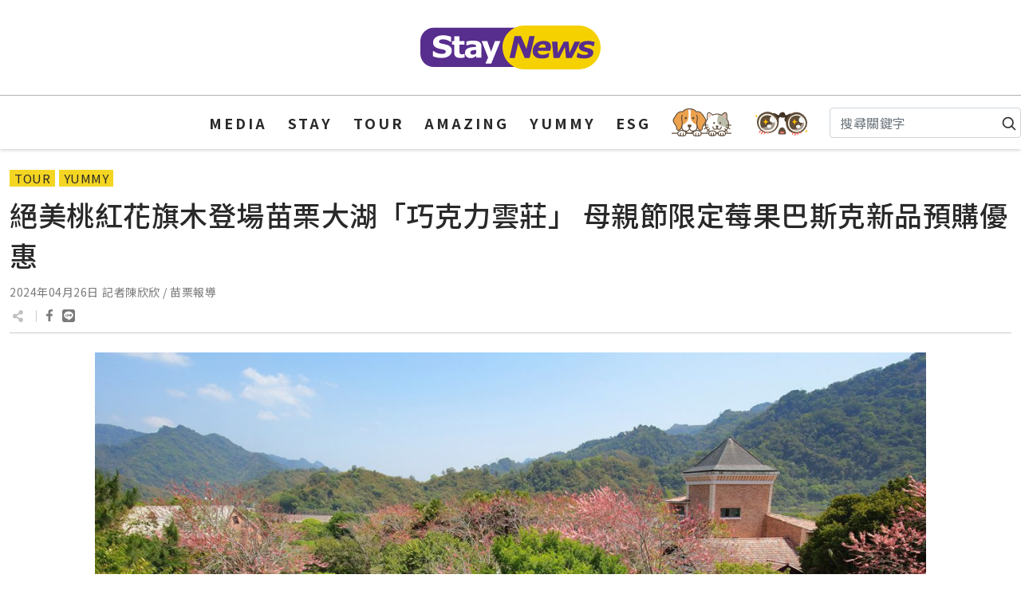

--- FILE ---
content_type: text/html; charset=utf-8
request_url: https://staynews.net/Details/tour/0745535afdea32ec1fb4315ab4a954d3
body_size: 7322
content:

<!doctype html>
<html lang="zh-TW">
<head>
	
	<meta charset="utf-8" />
	<meta name="viewport" content="width=device-width, initial-scale=1" />
	<link rel="icon" href="/favicon.ico" type="/Images/x-icon" />
	<title>&#32085;&#32654;&#26691;&#32005;&#33457;&#26071;&#26408;&#30331;&#22580;&#33495;&#26647;&#22823;&#28246;&#12300;&#24039;&#20811;&#21147;&#38642;&#33674;&#12301; &#27597;&#35242;&#31680;&#38480;&#23450;&#33683;&#26524;&#24052;&#26031;&#20811;&#26032;&#21697;&#38928;&#36092;&#20778;&#24800; | STAY NEWS</title>
	<link rel="alternate" href="https://staynews.net/" hreflang="zh-TW" />
	
	<meta name="robots" content="index,follow,noarchive,max-image-preview:large" />
	<meta name="description" content="&#35352;&#32773;&#38515;&#27427;&#27427; / &#33495;&#26647;&#22577;&#23566;&#10;&#24231;&#33853;&#22312;&#33495;&#26647;&#22823;&#28246;&#37129;&#30340;&#12300;&#24039;&#20811;&#21147;&#38642;&#33674;&#12301;&#25793;&#26377;&#35920;&#23500;&#30340;&#33258;&#28982;&#26223;&#35264;&#65292;&#22235;&#26376;&#38283;&#22987;&#21040;&#20116;&#26376;&#27491;&#22909;&#26159;&#22290;&#21312;&#33457;&#26071;&#26408;&#30427;&#38283;&#30340;&#23395;&#31680;&#65281;&#36062;&#33457;&#20043;&#22806;&#65292;&#24039;&#20811;&#21147;&#38642;&#33674;&#36996;&#26377;&#24039;&#20811;&#21147;DIY&#25163;&#20316;&#35506;&#31243;&#12289;&#29305;&#33394;&#39184;&#40670;&#31561;&#65292;&#36969;&#21512;&#23433;&#25490;&#19968;&#36255;&#35242;&#23376;&#25918;&#38651;&#30340;&#23567;&#26053;&#34892;&#12290;&#22240;&#25033;&#27597;&#35242;&#31680;&#21040;&#20358;&#65292;&#33674;&#22290;&#20063;&#25512;&#20986;&#26032;&#27454;&#38480;&#23450;&#27454;&#34507;&#31957;&#65292;&#21363;&#26085;&#36215;&#33267;5..." />
	<meta name="keywords" content="DIY&#25163;&#20316;&#39636;&#39511;,&#24039;&#20811;&#21147;&#38642;&#33674;,&#33495;&#26647;&#32291;&#22823;&#28246;&#37129;,&#33683;&#26524;&#24052;&#26031;&#20811;" />
	<meta name="author" content="STAY NEWS" />
	<meta name="publisher" content="STAY NEWS" />
	<meta name="classification" content="MEDIA, STAY, TOUR, AMAZING, YUMMY, PETS">
	<meta name="copyright" content="STAY NEWS">
	<meta name="distribution" content="Global">
	<meta name="language" content="zh-TW">
	
	<meta property="og:url" content="https://staynews.net/Details/tour/0745535afdea32ec1fb4315ab4a954d3" />
	<meta property="og:type" content="article" />
	<meta property="og:title" content="&#32085;&#32654;&#26691;&#32005;&#33457;&#26071;&#26408;&#30331;&#22580;&#33495;&#26647;&#22823;&#28246;&#12300;&#24039;&#20811;&#21147;&#38642;&#33674;&#12301; &#27597;&#35242;&#31680;&#38480;&#23450;&#33683;&#26524;&#24052;&#26031;&#20811;&#26032;&#21697;&#38928;&#36092;&#20778;&#24800;" />
	<meta property="og:description" content="&#32085;&#32654;&#26691;&#32005;&#33457;&#26071;&#26408;&#30331;&#22580;&#33495;&#26647;&#22823;&#28246;&#12300;&#24039;&#20811;&#21147;&#38642;&#33674;&#12301; &#27597;&#35242;&#31680;&#38480;&#23450;&#33683;&#26524;&#24052;&#26031;&#20811;&#26032;&#21697;&#38928;&#36092;&#20778;&#24800;" />
	<meta property="og:image" content="https://www.thehubnews.net/wp-content/uploads/96b0ad18abd9ee1e2bcbcf9b79b5f53d.jpg" />
	<meta property="og:site_name" content="STAY NEWS">


	<link href="https://fonts.googleapis.com" rel="preconnect" crossorigin />
	
	<link href="/Content/reset.css" type="text/css" rel="stylesheet" />
	<link href="/Content/bootstrap.min.css" type="text/css" rel="stylesheet" />
	<link href="/Content/Site.css?rid=202312221439" type="text/css" rel="stylesheet" />
	

	<script src="/Scripts/jquery-3.6.3.min.js"></script>
	<script src="/Scripts/bootstrap.bundle.min.js"></script>
	
	

	
		<!-- Google Tag Manager -->
		<script>(function(w,d,s,l,i){w[l]=w[l]||[];w[l].push({'gtm.start':
		new Date().getTime(),event:'gtm.js'});var f=d.getElementsByTagName(s)[0],
		j=d.createElement(s),dl=l!='dataLayer'?'&l='+l:'';j.async=true;j.src=
		'https://www.googletagmanager.com/gtm.js?id='+i+dl;f.parentNode.insertBefore(j,f);
		})(window,document,'script','dataLayer','GTM-534KK77H');</script>
		<!-- End Google Tag Manager -->
			<!-- Google tag (gtag.js) -->
			<script async src="https://www.googletagmanager.com/gtag/js?id=G-NCQ4GE27CY"></script>
			<script>
				window.dataLayer = window.dataLayer || [];
				function gtag() { dataLayer.push(arguments); }
				gtag('js', new Date());

				gtag('config', 'G-NCQ4GE27CY');
			</script>
			<!-- Clarity tracking code for https://staynews.net -->
			<script>
			(function(c,l,a,r,i,t,y){
			c[a]=c[a]||function(){(c[a].q=c[a].q||[]).push(arguments)};
			t=l.createElement(r);t.async=1;t.src="https://www.clarity.ms/tag/"+i+"?ref=bwt";
			y=l.getElementsByTagName(r)[0];y.parentNode.insertBefore(t,y);
			})(window, document, "clarity", "script", "lyulj995sl");
			</script>
	<script>
		function defImage(obj) {
			obj.src = "/Images/def_staynews.jpg";
		}
	</script>
</head>
<body>
<!-- Google Tag Manager (noscript) -->
<noscript><iframe src="https://www.googletagmanager.com/ns.html?id=GTM-534KK77H"
height="0" width="0" style="display:none;visibility:hidden"></iframe></noscript>
<!-- End Google Tag Manager (noscript) -->

	<div class="black_bg"></div>
	<div id="menuBtn" class="menu-btn">
		<span class="line-1"></span>
		<span class="line-2"></span>
		<span class="line-3"></span>
	</div>
	<header class="justify-content-center">
		<!--Logo-->
		<h1><a href="/" title="STAY NEWS"><img decoding="async" src="/Images/logo.svg" alt="STAY NEWS" /></a></h1>
		<!--選單列-->
		

<div class="w1500">
	<ul class="nav justify-content-center align-items-center pt-2 pb-2 mb-3 mobile_menu col-12 col-lg-auto me-lg-auto justify-content-center mb-md-0">
			<li class="nav-item">
					<a class="nav-link link-style" href="/Category/media" title="MEDIA">MEDIA</a>
							</li>
			<li class="nav-item">
					<a class="nav-link link-style" href="/Category/stay" title="STAY">STAY</a>
							</li>
			<li class="nav-item">
					<a class="nav-link link-style" href="/Category/tour" title="TOUR">TOUR</a>
							</li>
			<li class="nav-item">
					<a class="nav-link link-style" href="/Category/amazing" title="AMAZING">AMAZING</a>
							</li>
			<li class="nav-item">
					<a class="nav-link link-style" href="/Category/yummy" title="YUMMY">YUMMY</a>
							</li>
			<li class="nav-item">
					<a class="nav-link link-style" href="/Category/esg" title="ESG">ESG</a>
							</li>
		<li class="nav-item">
			<a class="nav-link" href="/Category/pets" title="PETS"><img decoding="async" src="/Images/pets.svg" alt="PETS" /></a>
		</li>
		<li>
			<a class="nav-link" href="/Category/other" title="DON'T MISS ALSO"><img decoding="async" src="/Images/miss.svg" alt="DON'T MISS ALSO" /></a>
		</li>
		<li class="search">
<form action="/Tag" class="d-flex" method="post">				<div style="position: relative;width: 100%;">
					<input type="text" id="k" name="k" class="form-control me-2" aria-label="Search" maxlength="30" placeholder="搜尋關鍵字" style="padding-right: 28px;" value="" />
					<span style="position:absolute; top: 5px; right: 5px;">
						<a id="btnSearch" href="javascript:void(0)"><svg xmlns="http://www.w3.org/2000/svg" width="20" height="20" fill="none" stroke="currentColor" stroke-linecap="round" stroke-linejoin="round" stroke-width="2" role="img" viewBox="0 0 24 24"><title>Search</title><circle cx="10.5" cy="10.5" r="7.5"></circle><path d="M21 21l-5.2-5.2"></path></svg></a>
					</span>
				</div>
				<script>
					$(function () {
						function chkKeywords() {
							var k = $.trim($("#k").val());
							if (k == "" || k.length == 0) {
								$("#k").focus();
								alert("請輸入搜尋關鍵字")
								return false;
							}
						}
						$("#btnSearch").on("click", function () {
							chkKeywords();
							$("form").submit();
						});
						$("#k").on("keydown, keypress", function (e) {
							var code = (e.keyCode ? e.keyCode : e.which);
							if (code == 13) {
								chkKeywords();
							}
						});
					});
				</script>
</form>		</li>
	</ul>
</div>
	</header>
	<!--內容-->
	



<div class="News-detail">
	<div class="w1500">
		<div class="container-fluid">
			<div class="row">
				<div class="col-md-12">
					<div class="mt-4">
							<span class="category"><a href="/Category/tour" title="TOUR">TOUR</a></span>
							<span class="category"><a href="/Category/yummy" title="YUMMY">YUMMY</a></span>
					</div>
					<div class="news-title py-2">絕美桃紅花旗木登場苗栗大湖「巧克力雲莊」 母親節限定莓果巴斯克新品預購優惠</div>
					<div class="news-date">2024&#24180;04&#26376;26&#26085;</div>
						<div class="news-post">&#35352;&#32773;&#38515;&#27427;&#27427; / &#33495;&#26647;&#22577;&#23566;</div>
					<div class="news-social pt-2">
						<img loading="lazy" decoding="async" src="/Images/share-alt.svg" alt="分享至" />
						<a href="http://www.facebook.com/share.php?u=https://staynews.net/Details/tour/0745535afdea32ec1fb4315ab4a954d3" title="分享至Facebook (另開新視窗)"></a>
						<a href="http://line.naver.jp/R/msg/text/?https://staynews.net/Details/tour/0745535afdea32ec1fb4315ab4a954d3" title="分享至LINE (另開新視窗)"></a>
						
						
					</div>
					<div class="news-content py-4 my-2">
						<div class="row justify-content-center">
							<div class="col-md-10">
									<figure class="featured_img">
										<img decoding="async" src="https://www.thehubnews.net/wp-content/uploads/96b0ad18abd9ee1e2bcbcf9b79b5f53d.jpg" alt="&#32085;&#32654;&#26691;&#32005;&#33457;&#26071;&#26408;&#30331;&#22580;&#33495;&#26647;&#22823;&#28246;&#12300;&#24039;&#20811;&#21147;&#38642;&#33674;&#12301; &#27597;&#35242;&#31680;&#38480;&#23450;&#33683;&#26524;&#24052;&#26031;&#20811;&#26032;&#21697;&#38928;&#36092;&#20778;&#24800;" onerror="defImage(this)" />
									</figure>
																<p>記者陳欣欣 / 苗栗報導</p>
<p>座落在苗栗大湖鄉的「巧克力雲莊」擁有豐富的自然景觀，四月開始到五月正好是園區花旗木盛開的季節！賞花之外，巧克力雲莊還有巧克力DIY手作課程、特色餐點等，適合安排一趟親子放電的小旅行。因應母親節到來，莊園也推出新款限定款蛋糕，即日起至5/5（日）預購，除了85折優惠還送門票唷！<br />
<img loading="lazy" decoding="async" width="900" height="600" class="alignnone size-full wp-image-379320" src="https://www.thehubnews.net/wp-content/uploads/406b40c68ebd8312d0b2b67952786ee6.jpg" alt="" srcset="https://www.thehubnews.net/wp-content/uploads/406b40c68ebd8312d0b2b67952786ee6.jpg 900w, https://www.thehubnews.net/wp-content/uploads/406b40c68ebd8312d0b2b67952786ee6-768x512.jpg 768w, https://www.thehubnews.net/wp-content/uploads/406b40c68ebd8312d0b2b67952786ee6-600x400.jpg 600w, https://www.thehubnews.net/wp-content/uploads/406b40c68ebd8312d0b2b67952786ee6-150x100.jpg 150w, https://www.thehubnews.net/wp-content/uploads/406b40c68ebd8312d0b2b67952786ee6-696x464.jpg 696w" sizes="(max-width: 900px) 100vw, 900px" /></p>
<p><img loading="lazy" decoding="async" width="1213" height="809" class="alignnone size-full wp-image-379319" src="https://www.thehubnews.net/wp-content/uploads/ba540444183f01268a18316bee265b56.jpg" alt="" srcset="https://www.thehubnews.net/wp-content/uploads/ba540444183f01268a18316bee265b56.jpg 1213w, https://www.thehubnews.net/wp-content/uploads/ba540444183f01268a18316bee265b56-768x512.jpg 768w, https://www.thehubnews.net/wp-content/uploads/ba540444183f01268a18316bee265b56-600x400.jpg 600w, https://www.thehubnews.net/wp-content/uploads/ba540444183f01268a18316bee265b56-150x100.jpg 150w, https://www.thehubnews.net/wp-content/uploads/ba540444183f01268a18316bee265b56-696x464.jpg 696w, https://www.thehubnews.net/wp-content/uploads/ba540444183f01268a18316bee265b56-1068x712.jpg 1068w" sizes="(max-width: 1213px) 100vw, 1213px" /></p>
<p>▲巧克力DIY。（圖／巧克力雲莊提供）</p>
<p>「巧克力雲莊」四面環山，園區景觀隨四季變化，每年四五月正好是『平地櫻花』花旗木盛開的季節，桃紅色花瓣掛滿整棵樹枝，山莊的自然微風吹拂，花瓣飛落宛如陣陣桃紅色雨珠，超級夢幻！花旗木花期至五月中，不論是帶小孩來踏青還是跟閨密來場苗栗賞花之旅都很適合！<br />
<img loading="lazy" decoding="async" width="1200" height="800" class="alignnone size-full wp-image-379321" src="https://www.thehubnews.net/wp-content/uploads/5d8b572222992905e8af01b3132fd290.jpg" alt="" srcset="https://www.thehubnews.net/wp-content/uploads/5d8b572222992905e8af01b3132fd290.jpg 1200w, https://www.thehubnews.net/wp-content/uploads/5d8b572222992905e8af01b3132fd290-768x512.jpg 768w, https://www.thehubnews.net/wp-content/uploads/5d8b572222992905e8af01b3132fd290-600x400.jpg 600w, https://www.thehubnews.net/wp-content/uploads/5d8b572222992905e8af01b3132fd290-150x100.jpg 150w, https://www.thehubnews.net/wp-content/uploads/5d8b572222992905e8af01b3132fd290-696x464.jpg 696w, https://www.thehubnews.net/wp-content/uploads/5d8b572222992905e8af01b3132fd290-1068x712.jpg 1068w" sizes="(max-width: 1200px) 100vw, 1200px" /></p>
<p>▲巧克力雲莊園區夜晚景緻。（圖／巧克力雲莊提供）</p>
<p>除了絕美花景外，巧克力雲莊還有小朋友最愛的DIY手作體驗！從巧克力杯裝飾、彩糖蠟筆繪圖，還有恐龍化石彩繪等，共6種DIY款式可選，培養孩子的專注力跟創造力，不僅小孩玩得開心，爸媽也能在餐廳點上一份下午茶，享受一家人的休閒好時光。</p>
<p>適逢5月的母親節，巧克力雲莊還推出母親節限定『莓果巴斯克乳酪蛋糕』，雙層莓果巴斯克蛋糕，鋪上草莓生巧克力，再用凍乾草莓果粒跟金箔裝飾，莓果的酸甜搭配香醇乳酪完美中和。<br />
<img loading="lazy" decoding="async" width="1240" height="827" class="alignnone size-full wp-image-379322" src="https://www.thehubnews.net/wp-content/uploads/4bf434c25aad41a1a2b6572dd5be220a.jpg" alt="" srcset="https://www.thehubnews.net/wp-content/uploads/4bf434c25aad41a1a2b6572dd5be220a.jpg 1240w, https://www.thehubnews.net/wp-content/uploads/4bf434c25aad41a1a2b6572dd5be220a-768x512.jpg 768w, https://www.thehubnews.net/wp-content/uploads/4bf434c25aad41a1a2b6572dd5be220a-600x400.jpg 600w, https://www.thehubnews.net/wp-content/uploads/4bf434c25aad41a1a2b6572dd5be220a-150x100.jpg 150w, https://www.thehubnews.net/wp-content/uploads/4bf434c25aad41a1a2b6572dd5be220a-696x464.jpg 696w, https://www.thehubnews.net/wp-content/uploads/4bf434c25aad41a1a2b6572dd5be220a-1068x712.jpg 1068w" sizes="(max-width: 1240px) 100vw, 1240px" /></p>
<p>▲莓果巴斯克乳酪蛋糕。（圖／巧克力雲莊提供）</p>
<p>第一波</p>
<p>活動時間：即日起～5/5(日)</p>
<p>活動內容：</p>
<p>1.預購莓果巴斯克蛋糕即享85折優惠</p>
<p>2.預購莓果巴斯克蛋糕即贈送可麗露1顆＆巧克力雲莊遊園券2張</p>
<p>第二波</p>
<p>活動時間：5/6(一)～ 5/13(一)</p>
<p>活動內容：預購莓果巴斯克蛋糕即贈送可麗露1顆＆巧克力雲莊遊園券2張</p>
<ul>
<li>官網預訂：<a href="https://lihi2.com/GgJ1c"><strong>https://lihi2.com/GgJ1c</strong></a></li>
</ul>
							</div>
						</div>
								<div class="news_tags mt-4 mb-1">
									<span>關鍵字</span>
									<a href="/Tag?k=DIY%E6%89%8B%E4%BD%9C%E9%AB%94%E9%A9%97" title="DIY手作體驗" class="tag">DIY手作體驗</a> <a href="/Tag?k=%E5%B7%A7%E5%85%8B%E5%8A%9B%E9%9B%B2%E8%8E%8A" title="巧克力雲莊" class="tag">巧克力雲莊</a> <a href="/Tag?k=%E8%8B%97%E6%A0%97%E7%B8%A3%E5%A4%A7%E6%B9%96%E9%84%89" title="苗栗縣大湖鄉" class="tag">苗栗縣大湖鄉</a> <a href="/Tag?k=%E8%8E%93%E6%9E%9C%E5%B7%B4%E6%96%AF%E5%85%8B" title="莓果巴斯克" class="tag">莓果巴斯克</a>
								</div>

					</div>
				</div>
			</div>
		</div>
	</div>
</div>
<div class="mt-4">
	<div class="w1500">
		<div class="container-fluid">
			<div class="row">
					<div class="col-md-12">
						<div class="Next-page my-1">
							<span>上一則</span><a href="/Details/tour/f4aa7f1d6b5e4b16f75c54ea8eb05758" title="台中國際旅展  屏東迎王平安祭   祝福平安滿滿">台中國際旅展  屏東迎王平安祭   祝福平安滿滿</a>
						</div>
					</div>
									<div class="col-md-12">
						<div class="Next-page my-1">
							<span>下一則</span><a href="/Details/tour/d882c0bcaf31bc53bb2b52841f195baf" title="用民歌在桐花雨中藝郵味境  桐響感動   2024 新北市土城桐花祭揭幕">用民歌在桐花雨中藝郵味境  桐響感動   2024 新北市土城桐花祭揭幕</a>
						</div>
					</div>
			</div>
			
		</div>
	</div>
</div>


	
	<script>
		$(function () {
			$(".news-content a").prop("target", "_blank");
		});
	</script>

	<!--footer-->
	<footer class="mt-4">
		<div class="footer-Contact">
			<div class="w1500">
				<div class="d-flex flex-wrap justify-content-between align-items-center py-3 my-4">
					<div class="col-md-4 d-flex align-items-center">
						<h1><a href="/" title="Stay News"><img decoding="async" src="/Images/logo.svg" alt="Stay News" /></a></h1>
					</div>
					<div class="col-md-4 justify-content-end list-unstyled d-flex flex-column Contact">
						
						<span>聯繫信箱 : <a href="mailto:service@staynews.net">service@staynews.net</a></span>

					</div>
				</div>
			</div>
		</div>
		<p class="footer-Copyright text-center">版權所有 不得轉載 © 2026 Stay News. All Rights Reserved.</p>
	</footer>
	<script>
		$("#menuBtn").click(function () {
			$(this).toggleClass("active");
			$(".mobile_menu").toggleClass("focus");
			$(".black_bg").fadeToggle();
		});
		$(".black_bg").click(function () {
			$("#menuBtn").click();
		});
		$(window).resize(function () {
			var ww = $(window).width();

			if (ww > 1280) {
				$(".black_bg").fadeOut();
				$("#menuBtn").removeClass("active");
				$(".mobile_menu").removeClass("focus");
			}
		});
		$(".menu ul li > a").each(function () {
			$(this).click(function () {
				var ww = $(window).width();
				if (ww < 1280) {
					$(this).next().fadeToggle();
				}
			});
		});
	</script>
	
	
</body>
</html>


--- FILE ---
content_type: image/svg+xml
request_url: https://staynews.net/Images/miss.svg
body_size: 8157
content:
<?xml version="1.0" encoding="utf-8"?>
<!-- Generator: Adobe Illustrator 25.4.1, SVG Export Plug-In . SVG Version: 6.00 Build 0)  -->
<svg version="1.1" id="圖層_1" xmlns="http://www.w3.org/2000/svg" xmlns:xlink="http://www.w3.org/1999/xlink" x="0px" y="0px"
	 width="75px" height="35px" viewBox="0 0 75 35" style="enable-background:new 0 0 75 35;" xml:space="preserve">
<style type="text/css">
	.st0{fill:#433425;}
	.st1{fill:#604C39;}
	.st2{fill:#F3F3E4;}
	.st3{fill:#F6F9FA;}
	.st4{fill:#FF7A72;}
	.st5{opacity:0.44;fill:#FFFFFF;}
	.st6{fill:#FFBD00;}
</style>
<path class="st0" d="M30.7,14.7c-0.3-1.4-1.2-2.7-2.2-3.7c-0.9-0.9-0.9-1.8-2.2-2.3c-0.5-0.2-0.9-0.4-1.3-0.8
	c-0.3-0.2-0.5-0.6-0.5-0.9c0.1-0.4,0.4-0.6,0.7-0.7c1.9-0.8,4.2,0,5.8,1.2c0.5,0.4,0.9,0.5,1.6,0.6c0.1,0,1.4,0.2,1.4,0.1
	c-0.1-0.4,0-0.9,0.2-1.3c0.5-1.1,1.6-1.7,2.7-2c1-0.3,2.2-0.6,3.1,0.1c0.7,0.5,1.1,1.2,1.2,2.1c0.2,0.3,0.3,0.7,0.2,1.1
	c-0.1,0.3,2.2,0,2.4,0c0.8-0.2,1.5-0.8,2.2-1.2c0.8-0.5,1.8-0.7,2.7-0.6c0.7,0.1,2,0.6,1.3,1.5C50,7.8,49.9,7.9,49.7,8
	c-0.3,0.3-0.7,0.4-1,0.7c-1.5,1-2.9,3.1-3.5,4.8c-0.4,1.2-0.5,2.7-1.4,3.5c-0.1,0.1-0.3,0.2-0.4,0.3c-1.2,0.4-2.7-1.6-2.9-2.6
	c-0.1-0.6,0.1-1.2,0.2-1.8c0.2-0.7,0.1-1.5-0.4-2c-0.4,0.6-1.1,0.7-1.8,0.7c-0.9,0-1.8,0-2.6-0.4c-0.3-0.1-0.5-0.3-0.7-0.5
	c-0.9,0.3-1.6,1-1.9,2c-0.3,1.4,0.4,2.8-0.1,4.2c-0.2,0.6-2,2.2-2.4,1.2c-0.1-0.2-0.1-0.5-0.1-0.7C30.8,16.4,30.9,15.5,30.7,14.7z"
	/>
<g>
	<path class="st1" d="M66.6,10.9c-3.9-5.5-11.3-8.1-17.1-4.6c-2.3,1.4-4.3,3.3-5.7,5.6c-0.6,1.1-1.1,2.3-1.3,3.5
		c-1.1,5.3,1,11.1,5.6,14c5.2,3.3,12.3,2.6,16.8-2c2-2,3.5-4.6,3.9-7.5C69.4,16.6,68.4,13.4,66.6,10.9z"/>
	<path class="st2" d="M63.6,26.1c-3.7,3.8-9.5,4.4-13.8,1.6c-4.4-2.8-6.3-9.1-3.8-14.1c1.1-2.3,2.9-3.9,5-4.9
		c4.8-2.9,10.9-0.7,14,3.8c1.5,2.1,2.3,4.7,1.9,7.4C66.5,22.3,65.3,24.4,63.6,26.1z"/>
</g>
<g>
	<path class="st1" d="M33.2,16.4c-0.1-1.1-0.4-2.2-0.8-3.2c-0.4-1-1-2-1.7-2.9c-2.2-2.9-5.4-5-8.5-5.8c-3.4-0.9-6.3-0.2-9.4,1.4
		C10.3,7.2,8.2,9.3,7,12.1c-2.7,6.2,0.2,13.8,5.9,17c5.5,3.1,12.6,2.1,16.9-2.6C32.2,23.7,33.6,20.1,33.2,16.4z"/>
	<path class="st2" d="M28.2,25.7c-3.6,4-9.7,4.9-14.4,2.2c-4.9-2.7-7.3-9.2-5-14.5c1-2.4,2.8-4.2,4.9-5.3C18.5,5,25.1,7,28.7,11.6
		c1.7,2.1,2.7,4.8,2.5,7.6C30.9,21.7,29.8,23.9,28.2,25.7z"/>
</g>
<g>
	<g>
		<g>
			<path class="st1" d="M19.3,27.3c-0.2,0-0.3,0-0.5,0c-2.2,0-4.1-0.6-5.6-1.7c-2.6-2-3.1-5.3-3.1-7.4c0-0.7,0.1-1.2,0.1-1.6
				c0.2-1.6,0.6-3.4,1.9-5c1.6-1.9,4.3-3.1,7-3.1c1.7,0,3.4,0.4,4.8,1.1l0,0c0.2,0.1,0.4,0.2,0.6,0.3c0.9,0.5,1.6,1.1,2.2,1.9
				c1,1.3,1.5,2.7,1.6,4.1c0.3,0.4,0.3,0.9,0.3,1.2c0,0.1,0,0.2,0,0.2C28.9,22.2,26.1,27.1,19.3,27.3z"/>
		</g>
		<g>
			<g>
				<g>
					<path class="st3" d="M28.6,17.1c-1.5,0.8-3.6,0.9-5,0.1c-2.8-1.6-1.9-5.9,1-7.3c0.9,0.5,1.6,1.1,2.2,1.9c1,1.3,1.5,2.7,1.6,4.1
						C28.6,16.3,28.6,16.8,28.6,17.1z"/>
				</g>
			</g>
			<g>
				<g>
					<path class="st3" d="M18.9,21.3c-0.5,0.6-0.6,1.5-0.2,2.1c0.3,0.4,0.8,0.7,1.4,0.9c1,0.3,2.2,0.2,3-0.4s1.2-1.7,0.6-2.6
						C22.6,19.6,20.1,19.9,18.9,21.3z"/>
				</g>
			</g>
		</g>
	</g>
	<g>
		<g>
			<path class="st1" d="M55.8,27.7c-0.2,0-0.3,0-0.5,0c-2.2,0-4.1-0.6-5.6-1.7c-2.6-2-3.1-5.3-3.1-7.4c0-0.7,0.1-1.2,0.1-1.6
				c0.2-1.6,0.6-3.4,1.9-5c1.6-1.9,4.3-3.1,7-3.1c1.7,0,3.4,0.4,4.8,1.1l0,0c0.2,0.1,0.4,0.2,0.6,0.3c0.9,0.5,1.6,1.1,2.2,1.9
				c1,1.3,1.5,2.7,1.6,4.1c0.1,0.4,0.1,0.8,0.1,1.2c0,0.1,0,0.2,0,0.2C65.4,22.6,62.6,27.5,55.8,27.7z"/>
		</g>
		<g>
			<g>
				<g>
					<path class="st3" d="M65.1,17.5c-1.5,0.8-3.6,0.9-5,0.1c-2.8-1.6-1.9-5.9,1-7.3c0.9,0.5,1.6,1.1,2.2,1.9c1,1.3,1.5,2.7,1.6,4.1
						C65.1,16.7,65.1,17.2,65.1,17.5z"/>
				</g>
			</g>
			<g>
				<g>
					<path class="st3" d="M55.4,21.7c-0.5,0.6-0.6,1.5-0.2,2.1c0.3,0.4,0.8,0.7,1.4,0.9c1,0.3,2.2,0.2,3-0.4s1.2-1.7,0.6-2.6
						C59.1,20,56.6,20.3,55.4,21.7z"/>
				</g>
			</g>
		</g>
	</g>
	<g>
		<g>
			<path class="st4" d="M11,28.4c0-0.2-0.2-0.4-0.4-0.5s-0.4-0.2-0.7-0.1c-0.2,0-0.5,0.2-0.6,0.3c-0.2,0.3-0.4,0.5-0.6,0.8
				c-0.1,0.1-0.2,0.3-0.3,0.4c-0.1,0.2-0.2,0.5-0.3,0.7c-0.1,0.4,0.5,0.8,1,0.6c0.3-0.1,0.5-0.3,0.7-0.5c0.1-0.1,0.3-0.3,0.4-0.4
				c0.2-0.3,0.4-0.5,0.7-0.8C11,28.8,11,28.6,11,28.4z"/>
		</g>
		<g>
			<path class="st4" d="M13.6,28.9c-0.4-0.2-1-0.2-1.3,0.2c-0.6,0.8-1.2,1.6-1.6,2.5c-0.1,0.3,0,0.6,0.3,0.8
				c0.1,0.1,0.2,0.1,0.4,0.1s0.4,0,0.6-0.2c0.4-0.4,0.8-0.7,1.1-1.2c0.3-0.4,0.6-0.8,0.8-1.1C14.1,29.6,14,29.1,13.6,28.9z"/>
		</g>
		<g>
			<path class="st4" d="M17.1,29.2c-0.4-0.2-1-0.1-1.3,0.2c-0.2,0.3-0.5,0.6-0.7,0.9s-0.4,0.6-0.6,0.9s-0.2,0.7,0.2,0.9
				c0.1,0.1,0.3,0.2,0.5,0.2s0.5,0,0.6-0.2c0.3-0.3,0.6-0.6,0.9-1c0.2-0.3,0.5-0.6,0.7-0.9C17.7,30,17.5,29.4,17.1,29.2z"/>
		</g>
		<g>
			<path class="st4" d="M20.6,29.8c0-0.1-0.1-0.2-0.1-0.3c-0.1-0.1-0.1-0.2-0.2-0.2s-0.1-0.1-0.2-0.1s-0.3-0.1-0.5,0
				c-0.1,0-0.1,0-0.2,0.1s-0.3,0.2-0.4,0.3c-0.1,0.1-0.2,0.2-0.2,0.4c-0.1,0.1-0.1,0.2-0.2,0.4c-0.1,0.2-0.1,0.3,0,0.5
				c0,0.1,0.1,0.2,0.2,0.3c0.1,0.1,0.1,0.1,0.2,0.2c0.1,0,0.2,0.1,0.3,0.1c0.1,0,0.3,0,0.4-0.1h0.1c0.1,0,0.2-0.1,0.3-0.2
				c0,0,0,0,0.1-0.1s0.2-0.1,0.2-0.2c0.1-0.1,0.2-0.2,0.3-0.3c0.1-0.1,0.1-0.2,0.1-0.3C20.7,30,20.7,29.9,20.6,29.8z"/>
		</g>
	</g>
	<g>
		<g>
			<path class="st4" d="M52.3,30.3c-0.1-0.2-0.3-0.4-0.5-0.5s-0.5-0.1-0.7,0s-0.4,0.2-0.5,0.4c-0.2,0.3-0.3,0.6-0.5,0.9
				c-0.1,0.2-0.1,0.3-0.2,0.5c-0.1,0.2-0.1,0.5-0.1,0.8c0,0.4,0.7,0.7,1.1,0.4c0.2-0.2,0.4-0.3,0.6-0.6c0.1-0.1,0.2-0.3,0.3-0.4
				c0.2-0.3,0.3-0.6,0.5-0.9C52.3,30.7,52.3,30.5,52.3,30.3z"/>
		</g>
		<g>
			<path class="st4" d="M55,30.4c-0.4-0.2-1,0-1.2,0.4c-0.4,0.9-0.9,1.8-1.1,2.7c-0.1,0.3,0.1,0.6,0.4,0.7c0.1,0,0.3,0.1,0.4,0.1
				c0.2,0,0.4-0.1,0.5-0.2c0.3-0.4,0.6-0.9,0.8-1.3c0.2-0.4,0.4-0.8,0.6-1.3C55.6,31.1,55.4,30.6,55,30.4z"/>
		</g>
		<g>
			<path class="st4" d="M58.4,29.7c-0.5-0.2-1,0-1.2,0.4c-0.2,0.3-0.3,0.7-0.5,1s-0.3,0.7-0.4,1c-0.1,0.3,0,0.7,0.4,0.9
				c0.2,0.1,0.3,0.1,0.5,0.1s0.4-0.1,0.6-0.3c0.2-0.4,0.5-0.7,0.7-1.1c0.2-0.3,0.4-0.7,0.5-1C59.1,30.4,58.9,29.8,58.4,29.7z"/>
		</g>
		<g>
			<path class="st4" d="M62,29.8c0-0.1-0.1-0.2-0.2-0.3c-0.1-0.1-0.2-0.1-0.3-0.2c-0.1,0-0.1,0-0.2-0.1c-0.2,0-0.3,0-0.5,0
				c-0.1,0-0.1,0.1-0.2,0.1c-0.1,0.1-0.2,0.2-0.3,0.3c-0.1,0.1-0.1,0.3-0.2,0.4c0,0.1-0.1,0.2-0.1,0.4c0,0.2,0,0.3,0.1,0.5
				c0,0.1,0.1,0.2,0.2,0.3c0.1,0.1,0.2,0.1,0.3,0.1s0.2,0,0.3,0s0.2,0,0.4-0.1h0.1c0.1-0.1,0.2-0.1,0.2-0.2c0,0,0-0.1,0.1-0.1
				c0.1-0.1,0.1-0.2,0.2-0.3c0.1-0.1,0.1-0.3,0.2-0.4s0.1-0.2,0.1-0.3C62.1,30,62.1,29.9,62,29.8z"/>
		</g>
	</g>
	<path class="st5" d="M65,12.5c-0.6-0.8-1.2-1.5-1.9-2.1c0.6,1.9,0.7,3.9,0.4,5.8c-0.4,2.9-2.3,5.9-4.5,7.6
		c-2.3,1.8-5.4,2.5-8.2,2.1c-1.7-0.3-3.3-1-4.6-2c0.8,1.6,2.1,2.9,3.6,3.9c4.3,2.7,10.1,2.1,13.8-1.6c1.6-1.7,2.8-3.8,3.2-6.2
		C67.3,17.3,66.5,14.6,65,12.5z"/>
	<path class="st5" d="M31.2,19.2c0.2-2.4-0.5-4.8-1.8-6.8c-0.3,0.7-0.7,1.3-1.2,1.9c-1.2,2.4-2.9,4.3-5,5.9
		c-2.1,1.7-4.3,2.7-6.8,3.2c-2.1,0.8-4.3,1-6.5,0.7c1,1.6,2.4,2.9,4,3.8c4.7,2.7,10.8,1.8,14.4-2.2C29.8,23.9,30.9,21.7,31.2,19.2z"
		/>
</g>
<g>
	<g>
		<g>
			<g>
				<g>
					<path class="st6" d="M67.9,25.9l0.2,1c0.2,0.7,0.9,1.2,1.8,1.4H70l0,0c-1,0.2-1.7,0.8-1.9,1.6l-0.2,1l-0.2-1.1
						c-0.1-0.7-0.9-1.2-1.8-1.4l0,0H66c0.9-0.2,1.6-0.7,1.7-1.4L67.9,25.9z"/>
				</g>
			</g>
		</g>
	</g>
</g>
<g>
	<g>
		<g>
			<g>
				<g>
					<path class="st6" d="M5.2,7.3l0.2,1C5.6,9,6.3,9.5,7.2,9.7h0.1l0,0c-1,0.2-1.7,0.8-1.9,1.6l-0.2,1l-0.1-1.2
						C5,10.4,4.2,9.9,3.3,9.7l0,0h0.1C4.3,9.5,5,9,5.1,8.3L5.2,7.3z"/>
				</g>
			</g>
		</g>
	</g>
</g>
<g>
	<g>
		<g>
			<g>
				<g>
					<path class="st6" d="M53,12.5l0.4,1.7c0.3,1.2,1.6,2.2,3.3,2.5h0.1l0,0c-1.8,0.4-3.1,1.5-3.4,2.8l-0.3,1.7l-0.4-1.9
						c-0.3-1.2-1.5-2.2-3.2-2.5l0,0h0.1c1.6-0.3,2.8-1.3,3-2.6L53,12.5z"/>
				</g>
			</g>
		</g>
	</g>
</g>
<g>
	<g>
		<g>
			<g>
				<g>
					<path class="st6" d="M16.8,12.4l0.4,1.7c0.3,1.2,1.6,2.2,3.3,2.5h0.1l0,0c-1.8,0.4-3.1,1.5-3.4,2.8l-0.3,1.8l-0.4-1.9
						c-0.3-1.2-1.5-2.2-3.2-2.5l0,0h0.1c1.6-0.3,2.8-1.3,3-2.6L16.8,12.4z"/>
				</g>
			</g>
		</g>
	</g>
</g>
<g>
	<g>
		<path class="st1" d="M34,32.4h7.1c0.8,0,1.4-0.6,1.3-1.2c-0.3-2.4-1.3-7.4-4.9-7.4s-4.6,5-4.9,7.4C32.6,31.9,33.2,32.4,34,32.4z"
			/>
	</g>
	<g>
		<path class="st4" d="M36.5,31.2c-0.6,0-1.3-0.1-1.6-0.5c-0.2-0.2-0.1-0.5,0-0.8c0.1-0.2,0.4-0.4,0.7-0.6c0.6-0.3,1.4-0.5,2.2-0.4
			c0.8,0.1,1.5,0.3,2.1,0.8c0.3,0.2,0.5,0.5,0.5,0.8c-0.1,0.3-0.4,0.5-0.8,0.6c-0.5,0.1-0.9,0.1-1.4,0C37.6,31.2,37,31.2,36.5,31.2z
			"/>
	</g>
</g>
</svg>


--- FILE ---
content_type: image/svg+xml
request_url: https://staynews.net/Images/pets.svg
body_size: 20483
content:
<svg xmlns="http://www.w3.org/2000/svg" width="75" height="34.961" viewBox="0 0 75 34.961">
  <g id="组_127" data-name="组 127" transform="translate(-531.743 -1578.233)">
    <g id="组_66" data-name="组 66" transform="translate(531.743 1608.658)">
      <path id="路径_86" data-name="路径 86" d="M606.177,1959.188H532.308a.565.565,0,0,1,0-1.131h73.869a.565.565,0,0,1,0,1.131Z" transform="translate(-531.743 -1958.057)" fill="#604c39"/>
    </g>
    <g id="组_97" data-name="组 97" transform="translate(570.741 1582.911)">
      <g id="组_69" data-name="组 69" transform="translate(3.348 0.571)">
        <g id="组_67" data-name="组 67">
          <path id="路径_87" data-name="路径 87" d="M1087.037,1651.606c.672-3.594.223-6.878-.862-7.563-.851-.538-2.066-.653-5.436,2.744a13.489,13.489,0,0,0-11.4,0c-3.37-3.4-4.584-3.282-5.436-2.744-1.086.686-1.534,3.97-.862,7.563a11.219,11.219,0,0,0-2.658,6.864c0,6.5,5.989,10.6,14.653,10.6s14.653-4.1,14.653-10.6A11.218,11.218,0,0,0,1087.037,1651.606Z" transform="translate(-1060.388 -1643.756)" fill="#fff"/>
        </g>
        <g id="组_68" data-name="组 68" transform="translate(14.808)">
          <path id="路径_88" data-name="路径 88" d="M1259.749,1658.47a11.217,11.217,0,0,0-2.657-6.864c.672-3.594.223-6.878-.862-7.563-.852-.538-2.066-.653-5.436,2.744a14.947,14.947,0,0,0-3.906-1.129c-2.416,9.218-4.568,14.792,12.279,16.125A9.408,9.408,0,0,0,1259.749,1658.47Z" transform="translate(-1245.251 -1643.756)" fill="#bdbdac"/>
        </g>
      </g>
      <g id="组_87" data-name="组 87" transform="translate(0 0)">
        <g id="组_70" data-name="组 70" transform="translate(2.782)">
          <path id="路径_89" data-name="路径 89" d="M1068.55,1663.077c-4.408,0-8.178-1.025-10.9-2.965a9.74,9.74,0,0,1-4.315-8.2,11.586,11.586,0,0,1,2.622-7.012c-.547-3.176-.332-6.949,1.161-7.892,1.2-.757,2.664-.6,5.866,2.553a13.965,13.965,0,0,1,11.138,0c3.2-3.157,4.669-3.31,5.867-2.553,1.493.943,1.709,4.716,1.161,7.892a11.585,11.585,0,0,1,2.621,7.012,9.74,9.74,0,0,1-4.315,8.2C1076.728,1662.052,1072.957,1663.077,1068.55,1663.077Zm-10.218-25.309a1.057,1.057,0,0,0-.614.2c-.715.452-1.292,3.326-.608,6.982a.565.565,0,0,1-.113.456,10.578,10.578,0,0,0-2.535,6.512,8.651,8.651,0,0,0,3.84,7.275c2.533,1.8,6.077,2.756,10.248,2.756s7.715-.953,10.248-2.756a8.651,8.651,0,0,0,3.84-7.275,10.578,10.578,0,0,0-2.534-6.512.565.565,0,0,1-.113-.456c.684-3.655.107-6.53-.608-6.982-.417-.263-1.285-.811-4.733,2.665a.565.565,0,0,1-.629.119,12.925,12.925,0,0,0-10.941,0,.565.565,0,0,1-.629-.119C1060.112,1638.274,1058.961,1637.767,1058.332,1637.767Z" transform="translate(-1053.331 -1636.631)" fill="#604c39"/>
        </g>
        <g id="组_74" data-name="组 74" transform="translate(12.22 16.771)">
          <g id="组_71" data-name="组 71" transform="translate(4.023)">
            <path id="路径_90" data-name="路径 90" d="M1223.761,1848.382l.843-.812a.913.913,0,0,0-.634-1.571h-1.687a.913.913,0,0,0-.634,1.571l.843.813A.913.913,0,0,0,1223.761,1848.382Z" transform="translate(-1221.369 -1845.999)" fill="#604c39"/>
          </g>
          <g id="组_72" data-name="组 72" transform="translate(0 0.993)">
            <path id="路径_91" data-name="路径 91" d="M1174.469,1862.57a3.287,3.287,0,0,1-3.323-3.6.565.565,0,1,1,1.13,0c0,1.549.82,2.473,2.193,2.473a1.7,1.7,0,0,0,1.893-1.789.565.565,0,0,1,1.13,0A2.815,2.815,0,0,1,1174.469,1862.57Z" transform="translate(-1171.146 -1858.401)" fill="#604c39"/>
          </g>
          <g id="组_73" data-name="组 73" transform="translate(5.216 0.993)">
            <path id="路径_92" data-name="路径 92" d="M1239.287,1862.57a2.815,2.815,0,0,1-3.023-2.919.565.565,0,0,1,1.13,0,1.7,1.7,0,0,0,1.893,1.789c1.373,0,2.193-.925,2.193-2.473a.565.565,0,1,1,1.13,0A3.286,3.286,0,0,1,1239.287,1862.57Z" transform="translate(-1236.264 -1858.401)" fill="#604c39"/>
          </g>
        </g>
        <g id="组_77" data-name="组 77" transform="translate(12.938 12.367)">
          <g id="组_75" data-name="组 75">
            <circle id="椭圆_5" data-name="椭圆 5" cx="1.194" cy="1.194" r="1.194" fill="#604c39"/>
          </g>
          <g id="组_76" data-name="组 76" transform="translate(7.738)">
            <circle id="椭圆_6" data-name="椭圆 6" cx="1.194" cy="1.194" r="1.194" fill="#604c39"/>
          </g>
        </g>
        <g id="组_84" data-name="组 84" transform="translate(0 15.489)">
          <g id="组_78" data-name="组 78">
            <path id="路径_93" data-name="路径 93" d="M1019.162,1831.554a.565.565,0,0,1-.156-1.109,14.091,14.091,0,0,1,5.682-.292.565.565,0,1,1-.128,1.123,12.9,12.9,0,0,0-5.242.255A.564.564,0,0,1,1019.162,1831.554Z" transform="translate(-1018.597 -1829.994)" fill="#604c39"/>
          </g>
          <g id="组_79" data-name="组 79" transform="translate(1.49 2.543)">
            <path id="路径_94" data-name="路径 94" d="M1037.762,1865.2a.565.565,0,0,1-.375-.989,9.382,9.382,0,0,1,5.135-2.459.565.565,0,0,1,.192,1.114,8.262,8.262,0,0,0-4.578,2.192A.564.564,0,0,1,1037.762,1865.2Z" transform="translate(-1037.197 -1861.743)" fill="#604c39"/>
          </g>
          <g id="组_80" data-name="组 80" transform="translate(4.774 4.775)">
            <path id="路径_95" data-name="路径 95" d="M1078.756,1894.54a.566.566,0,0,1-.515-.8,10.212,10.212,0,0,1,3.148-4.024.565.565,0,1,1,.695.892,9.122,9.122,0,0,0-2.812,3.595A.566.566,0,0,1,1078.756,1894.54Z" transform="translate(-1078.191 -1889.6)" fill="#604c39"/>
          </g>
          <g id="组_81" data-name="组 81" transform="translate(29.409)">
            <path id="路径_96" data-name="路径 96" d="M1391.771,1831.554a.564.564,0,0,1-.156-.022,12.9,12.9,0,0,0-5.242-.255.565.565,0,0,1-.128-1.123,14.091,14.091,0,0,1,5.682.292.565.565,0,0,1-.156,1.109Z" transform="translate(-1385.744 -1829.994)" fill="#604c39"/>
          </g>
          <g id="组_82" data-name="组 82" transform="translate(28.524 2.543)">
            <path id="路径_97" data-name="路径 97" d="M1380.118,1865.2a.563.563,0,0,1-.374-.142,8.262,8.262,0,0,0-4.578-2.192.565.565,0,0,1,.192-1.114,9.382,9.382,0,0,1,5.136,2.459.565.565,0,0,1-.375.989Z" transform="translate(-1374.696 -1861.742)" fill="#604c39"/>
          </g>
          <g id="组_83" data-name="组 83" transform="translate(27.117 4.775)">
            <path id="路径_98" data-name="路径 98" d="M1360.675,1894.541a.565.565,0,0,1-.516-.334,9.121,9.121,0,0,0-2.812-3.595.565.565,0,0,1,.695-.892,10.211,10.211,0,0,1,3.148,4.024.566.566,0,0,1-.516.8Z" transform="translate(-1357.129 -1889.601)" fill="#604c39"/>
          </g>
        </g>
        <g id="组_85" data-name="组 85" transform="translate(7.382 2.895)">
          <path id="路径_99" data-name="路径 99" d="M1113.89,1674.393c-1.513-1.624-2.154-1.8-2.569-1.512-.492.342-.684,2.013-.494,3.826A16.992,16.992,0,0,1,1113.89,1674.393Z" transform="translate(-1110.754 -1672.767)" fill="#fbb09f"/>
        </g>
        <g id="组_86" data-name="组 86" transform="translate(25.484 2.895)">
          <path id="路径_100" data-name="路径 100" d="M1339.808,1676.708c.19-1.813,0-3.484-.494-3.826-.415-.289-1.057-.112-2.569,1.512A17.007,17.007,0,0,1,1339.808,1676.708Z" transform="translate(-1336.745 -1672.767)" fill="#fbb09f"/>
        </g>
      </g>
      <g id="组_96" data-name="组 96" transform="translate(6.939 22.704)">
        <g id="组_91" data-name="组 91">
          <g id="组_88" data-name="组 88">
            <path id="路径_101" data-name="路径 101" d="M1121.476,1930.129c0-1.658-2.059-3-4.6-3s-4.6,1.344-4.6,3h0a3.083,3.083,0,0,0,3.083,3.083h3.03a3.083,3.083,0,0,0,3.083-3.083Z" transform="translate(-1111.715 -1926.561)" fill="#fff"/>
            <path id="路径_102" data-name="路径 102" d="M1111.9,1927.285h-3.03a3.653,3.653,0,0,1-3.648-3.648c0-2,2.268-3.568,5.163-3.568s5.164,1.567,5.164,3.568A3.653,3.653,0,0,1,1111.9,1927.285Zm-1.515-6.086c-2.186,0-4.033,1.116-4.033,2.438a2.521,2.521,0,0,0,2.518,2.518h3.03a2.521,2.521,0,0,0,2.518-2.518C1114.419,1922.316,1112.573,1921.2,1110.386,1921.2Z" transform="translate(-1105.223 -1920.069)" fill="#604c39"/>
          </g>
          <g id="组_89" data-name="组 89" transform="translate(3.065 3.003)">
            <path id="路径_103" data-name="路径 103" d="M1144.057,1961.768a.565.565,0,0,1-.565-.565v-3.083a.565.565,0,1,1,1.13,0v3.083A.565.565,0,0,1,1144.057,1961.768Z" transform="translate(-1143.492 -1957.554)" fill="#604c39"/>
          </g>
          <g id="组_90" data-name="组 90" transform="translate(6.131 3.003)">
            <path id="路径_104" data-name="路径 104" d="M1182.325,1961.768a.565.565,0,0,1-.565-.565v-3.083a.565.565,0,1,1,1.13,0v3.083A.565.565,0,0,1,1182.325,1961.768Z" transform="translate(-1181.76 -1957.554)" fill="#604c39"/>
          </g>
        </g>
        <g id="组_95" data-name="组 95" transform="translate(11.797)">
          <g id="组_92" data-name="组 92">
            <path id="路径_105" data-name="路径 105" d="M1268.751,1930.129c0-1.658-2.059-3-4.6-3s-4.6,1.344-4.6,3h0a3.083,3.083,0,0,0,3.083,3.083h3.03a3.083,3.083,0,0,0,3.083-3.083Z" transform="translate(-1258.99 -1926.561)" fill="#fff"/>
            <path id="路径_106" data-name="路径 106" d="M1259.176,1927.285h-3.03a3.653,3.653,0,0,1-3.648-3.648c0-2,2.268-3.568,5.163-3.568s5.163,1.567,5.163,3.568A3.653,3.653,0,0,1,1259.176,1927.285Zm-1.515-6.086c-2.186,0-4.033,1.116-4.033,2.438a2.521,2.521,0,0,0,2.518,2.518h3.03a2.521,2.521,0,0,0,2.518-2.518C1261.694,1922.316,1259.847,1921.2,1257.661,1921.2Z" transform="translate(-1252.498 -1920.069)" fill="#604c39"/>
          </g>
          <g id="组_93" data-name="组 93" transform="translate(3.065 3.003)">
            <path id="路径_107" data-name="路径 107" d="M1291.332,1961.768a.565.565,0,0,1-.565-.565v-3.083a.565.565,0,0,1,1.131,0v3.083A.565.565,0,0,1,1291.332,1961.768Z" transform="translate(-1290.767 -1957.554)" fill="#604c39"/>
          </g>
          <g id="组_94" data-name="组 94" transform="translate(6.131 3.003)">
            <path id="路径_108" data-name="路径 108" d="M1329.6,1961.768a.565.565,0,0,1-.565-.565v-3.083a.565.565,0,1,1,1.13,0v3.083A.565.565,0,0,1,1329.6,1961.768Z" transform="translate(-1329.036 -1957.554)" fill="#604c39"/>
          </g>
        </g>
      </g>
    </g>
    <g id="组_125" data-name="组 125" transform="translate(533.222 1578.233)">
      <g id="组_102" data-name="组 102" transform="translate(0.571 0.565)">
        <g id="组_98" data-name="组 98" transform="translate(21.491 0.09)">
          <path id="路径_109" data-name="路径 109" d="M834.066,1608.117c-2.483-5.174-10.8-2.084-7.8-21.7,5.343.55,6.478,3.523,6.478,3.523,6.708-1.255,8.43,4.789,11.007,7.887s.015,6.451-1.941,8.81a7.741,7.741,0,0,0-1.326,4.266c-.245,3.192-3.8,2.928-5.664-.822a10.993,10.993,0,0,1-.659-1.643C834.126,1608.335,834.1,1608.226,834.066,1608.117Z" transform="translate(-825.624 -1586.419)" fill="#eda250"/>
        </g>
        <g id="组_99" data-name="组 99" transform="translate(10.658)">
          <path id="路径_110" data-name="路径 110" d="M695.585,1613.062h-.019c-3.248,0-5.181-2.363-5.181-5.585.045-.132.083-.264.121-.4,2.483-5.174,10.8-2.084,7.8-21.7a17.593,17.593,0,0,1,3.561,0c-3,19.614,5.313,16.524,7.8,21.7.03.109.06.219.1.324l-.019,0c0,3.222-1.892,5.656-5.14,5.656h-.019a4.152,4.152,0,0,1-4.5-4.326A4.149,4.149,0,0,1,695.585,1613.062Z" transform="translate(-690.385 -1585.29)" fill="#fff"/>
        </g>
        <g id="组_100" data-name="组 100" transform="translate(15.858 23.446)">
          <path id="路径_111" data-name="路径 111" d="M764.3,1882.32c-.143,1.172-1.862,2.653-4.5,2.653s-4.352-1.481-4.5-2.653a4.149,4.149,0,0,0,4.5-4.326A4.152,4.152,0,0,0,764.3,1882.32Z" transform="translate(-755.305 -1877.994)" fill="#fff"/>
        </g>
        <g id="组_101" data-name="组 101" transform="translate(0 0.09)">
          <path id="路径_112" data-name="路径 112" d="M568.112,1608.117c-.038.136-.075.268-.121.4a11.3,11.3,0,0,1-.637,1.568c-1.865,3.749-5.419,4.013-5.664.822a7.772,7.772,0,0,0-1.326-4.266c-1.956-2.359-4.522-5.713-1.945-8.81s4.3-9.142,11.011-7.887c0,0,1.13-2.973,6.478-3.523C578.912,1606.033,570.6,1602.943,568.112,1608.117Z" transform="translate(-557.333 -1586.419)" fill="#eda250"/>
        </g>
      </g>
      <g id="组_111" data-name="组 111" transform="translate(0 0)">
        <g id="组_103" data-name="组 103">
          <path id="路径_113" data-name="路径 113" d="M585.183,1606.147c-1.341,0-3.045-.984-4.218-3.342a11.642,11.642,0,0,1-.69-1.716c-.043-.122-.077-.244-.107-.353a18.469,18.469,0,0,1-.089-7.824c.335-2.39.624-4.453-.417-5.981a.565.565,0,1,1,.934-.637c1.287,1.889.955,4.262.6,6.775a17.569,17.569,0,0,0,.058,7.363c.029.1.055.2.086.287l.007.021a10.493,10.493,0,0,0,.626,1.559c1,2.017,2.508,2.881,3.475,2.692.649-.127,1.047-.716,1.119-1.661a8.386,8.386,0,0,1,1.455-4.583c2.1-2.527,4.145-5.444,1.942-8.088a23.951,23.951,0,0,1-1.689-2.432c-1.932-3.033-3.931-6.168-8.78-5.261a.565.565,0,0,1-.632-.354c-.042-.1-1.123-2.66-6.007-3.163a15.956,15.956,0,0,0-1.725-.087,15.788,15.788,0,0,0-1.717.087c-4.891.5-5.97,3.058-6.013,3.167a.56.56,0,0,1-.63.35c-4.849-.907-6.847,2.227-8.78,5.258a23.9,23.9,0,0,1-1.693,2.435c-2.2,2.644-.149,5.561,1.945,8.088a8.421,8.421,0,0,1,1.455,4.583c.072.945.47,1.534,1.119,1.661.968.188,2.472-.675,3.475-2.69a10.673,10.673,0,0,0,.6-1.488l0-.011c.042-.121.078-.248.111-.368a17.57,17.57,0,0,0,.058-7.368c-.352-2.511-.685-4.884.6-6.771a.565.565,0,0,1,.935.636c-1.039,1.527-.75,3.59-.415,5.978a18.468,18.468,0,0,1-.089,7.83c-.037.132-.077.275-.128.424a11.973,11.973,0,0,1-.666,1.64c-1.174,2.359-2.878,3.344-4.219,3.344a2.529,2.529,0,0,1-.485-.046,2.678,2.678,0,0,1-2.03-2.683,6.986,6.986,0,0,0-1.2-3.949c-1.722-2.077-4.929-5.945-1.943-9.532a23.114,23.114,0,0,0,1.608-2.32c1.886-2.957,4.222-6.619,9.525-5.831.547-.913,2.269-3,6.732-3.46a18.143,18.143,0,0,1,3.68,0c4.458.459,6.18,2.548,6.728,3.46,5.306-.789,7.641,2.875,9.526,5.834a23.165,23.165,0,0,0,1.6,2.317c2.989,3.587-.217,7.455-1.94,9.532a6.957,6.957,0,0,0-1.2,3.948,2.678,2.678,0,0,1-2.03,2.684A2.529,2.529,0,0,1,585.183,1606.147Z" transform="translate(-550.21 -1578.233)" fill="#604c39"/>
        </g>
        <g id="组_104" data-name="组 104" transform="translate(10.663 22.188)">
          <path id="路径_114" data-name="路径 114" d="M689.1,1861.939h-.02c-3.437,0-5.747-2.471-5.747-6.15a.565.565,0,1,1,1.13,0c0,3.049,1.812,5.019,4.616,5.019h.019a3.575,3.575,0,0,0,3.93-3.761.565.565,0,1,1,1.131,0A4.72,4.72,0,0,1,689.1,1861.939Z" transform="translate(-683.329 -1855.224)" fill="#604c39"/>
        </g>
        <g id="组_105" data-name="组 105" transform="translate(20.359 22.116)">
          <path id="路径_115" data-name="路径 115" d="M809.454,1861.118h-.019a4.723,4.723,0,0,1-5.065-4.891.565.565,0,1,1,1.131,0,3.577,3.577,0,0,0,3.935,3.761h.017c2.779,0,4.575-2,4.575-5.091a.565.565,0,0,1,1.13,0C815.16,1858.618,812.867,1861.118,809.454,1861.118Z" transform="translate(-804.371 -1854.331)" fill="#604c39"/>
        </g>
        <g id="组_106" data-name="组 106" transform="translate(15.863 27.761)">
          <path id="路径_116" data-name="路径 116" d="M753.309,1928.6c-2.886,0-4.871-1.635-5.057-3.149a.56.56,0,0,1,0-.069v-.011a.565.565,0,0,1,1.13-.034c.13.88,1.589,2.133,3.931,2.133s3.8-1.252,3.935-2.133a.565.565,0,0,1,1.13.034v.011a.56.56,0,0,1,0,.069C758.184,1926.961,756.2,1928.6,753.309,1928.6Z" transform="translate(-748.248 -1924.801)" fill="#604c39"/>
        </g>
        <g id="组_107" data-name="组 107" transform="translate(10.776 21.788)">
          <path id="路径_117" data-name="路径 117" d="M685.306,1851.383a.565.565,0,0,1-.509-.812.571.571,0,0,1,.118-.17.565.565,0,0,1,.906.65.572.572,0,0,1-.116.167A.564.564,0,0,1,685.306,1851.383Zm.406-.179h0Zm0,0h0Zm0,0Zm-.808-.783h0Zm0,0h0Zm0,0h0Z" transform="translate(-684.74 -1850.238)" fill="#604c39"/>
        </g>
        <g id="组_108" data-name="组 108" transform="translate(18.58 0.089)">
          <path id="路径_118" data-name="路径 118" d="M782.732,1580.471a.566.566,0,1,1,.565-.569v0A.565.565,0,0,1,782.732,1580.471Z" transform="translate(-782.167 -1579.339)" fill="#604c39"/>
        </g>
        <g id="组_109" data-name="组 109" transform="translate(29.938 21.788)">
          <path id="路径_119" data-name="路径 119" d="M924.529,1851.384a.563.563,0,0,1-.4-.166.565.565,0,1,1,.8,0A.563.563,0,0,1,924.529,1851.384Zm-.408-.181h0Zm0,0h0Zm0,0h0Zm.81-.781h0Zm0,0h0Zm0,0h0Z" transform="translate(-923.956 -1850.238)" fill="#604c39"/>
        </g>
        <g id="组_110" data-name="组 110" transform="translate(22.141 0.089)">
          <path id="路径_120" data-name="路径 120" d="M827.188,1580.471a.566.566,0,1,1,.565-.569v0A.565.565,0,0,1,827.188,1580.471Z" transform="translate(-826.623 -1579.339)" fill="#604c39"/>
        </g>
      </g>
      <g id="组_112" data-name="组 112" transform="translate(18.371 20.287)">
        <path id="路径_121" data-name="路径 121" d="M783.029,1834.956l1.225-1.181a1.327,1.327,0,0,0-.921-2.282h-2.451a1.327,1.327,0,0,0-.921,2.282l1.225,1.181A1.327,1.327,0,0,0,783.029,1834.956Z" transform="translate(-779.553 -1831.493)" fill="#604c39"/>
      </g>
      <g id="组_115" data-name="组 115" transform="translate(14.88 10.641)">
        <g id="组_113" data-name="组 113">
          <circle id="椭圆_7" data-name="椭圆 7" cx="1.425" cy="1.425" r="1.425" fill="#604c39"/>
        </g>
        <g id="组_114" data-name="组 114" transform="translate(9.241)">
          <circle id="椭圆_8" data-name="椭圆 8" cx="1.425" cy="1.425" r="1.425" fill="#604c39"/>
        </g>
      </g>
      <g id="组_124" data-name="组 124" transform="translate(5.629 27.019)">
        <g id="组_119" data-name="组 119">
          <g id="组_116" data-name="组 116">
            <path id="路径_122" data-name="路径 122" d="M637.837,1925.956c0-1.856-2.3-3.361-5.147-3.361s-5.146,1.5-5.146,3.361h0a3.451,3.451,0,0,0,3.451,3.451h3.391a3.451,3.451,0,0,0,3.451-3.451Z" transform="translate(-626.979 -1922.03)" fill="#fff"/>
            <path id="路径_123" data-name="路径 123" d="M627.894,1923.481H624.5a4.021,4.021,0,0,1-4.016-4.016,3.452,3.452,0,0,1,1.764-2.85,7.78,7.78,0,0,1,7.9,0,3.452,3.452,0,0,1,1.764,2.85A4.021,4.021,0,0,1,627.894,1923.481Zm-1.7-6.812c-2.483,0-4.581,1.28-4.581,2.8a2.889,2.889,0,0,0,2.886,2.886h3.391a2.889,2.889,0,0,0,2.886-2.886C630.78,1917.949,628.682,1916.669,626.2,1916.669Z" transform="translate(-620.487 -1915.539)" fill="#604c39"/>
          </g>
          <g id="组_117" data-name="组 117" transform="translate(3.431 3.361)">
            <path id="路径_124" data-name="路径 124" d="M663.885,1962.077a.565.565,0,0,1-.565-.565v-3.451a.565.565,0,0,1,1.131,0v3.451A.565.565,0,0,1,663.885,1962.077Z" transform="translate(-663.32 -1957.495)" fill="#604c39"/>
          </g>
          <g id="组_118" data-name="组 118" transform="translate(6.862 3.361)">
            <path id="路径_125" data-name="路径 125" d="M706.718,1962.077a.565.565,0,0,1-.565-.565v-3.451a.565.565,0,0,1,1.131,0v3.451A.565.565,0,0,1,706.718,1962.077Z" transform="translate(-706.153 -1957.495)" fill="#604c39"/>
          </g>
        </g>
        <g id="组_123" data-name="组 123" transform="translate(19.169)">
          <g id="组_120" data-name="组 120">
            <path id="路径_126" data-name="路径 126" d="M877.144,1925.956c0-1.856-2.3-3.361-5.147-3.361s-5.146,1.5-5.146,3.361h0a3.451,3.451,0,0,0,3.451,3.451h3.391a3.451,3.451,0,0,0,3.451-3.451Z" transform="translate(-866.286 -1922.03)" fill="#fff"/>
            <path id="路径_127" data-name="路径 127" d="M867.2,1923.481H863.81a4.021,4.021,0,0,1-4.016-4.016,3.452,3.452,0,0,1,1.764-2.85,7.781,7.781,0,0,1,7.9,0,3.452,3.452,0,0,1,1.764,2.85A4.021,4.021,0,0,1,867.2,1923.481Zm-1.7-6.812c-2.483,0-4.581,1.28-4.581,2.8a2.889,2.889,0,0,0,2.886,2.886H867.2a2.889,2.889,0,0,0,2.886-2.886C870.087,1917.949,867.989,1916.669,865.506,1916.669Z" transform="translate(-859.794 -1915.539)" fill="#604c39"/>
          </g>
          <g id="组_121" data-name="组 121" transform="translate(3.431 3.361)">
            <path id="路径_128" data-name="路径 128" d="M903.192,1962.077a.565.565,0,0,1-.565-.565v-3.451a.565.565,0,0,1,1.13,0v3.451A.565.565,0,0,1,903.192,1962.077Z" transform="translate(-902.627 -1957.495)" fill="#604c39"/>
          </g>
          <g id="组_122" data-name="组 122" transform="translate(6.862 3.361)">
            <path id="路径_129" data-name="路径 129" d="M946.025,1962.077a.565.565,0,0,1-.565-.565v-3.451a.565.565,0,0,1,1.13,0v3.451A.565.565,0,0,1,946.025,1962.077Z" transform="translate(-945.46 -1957.495)" fill="#604c39"/>
          </g>
        </g>
      </g>
    </g>
  </g>
</svg>


--- FILE ---
content_type: image/svg+xml
request_url: https://staynews.net/Images/logo.svg
body_size: 3881
content:
<?xml version="1.0" encoding="utf-8"?>
<!-- Generator: Adobe Illustrator 25.4.1, SVG Export Plug-In . SVG Version: 6.00 Build 0)  -->
<svg version="1.1" id="圖層_1" xmlns="http://www.w3.org/2000/svg" xmlns:xlink="http://www.w3.org/1999/xlink" x="0px" y="0px"
	 width="226px" height="55.1px" viewBox="0 0 226 55.1" style="enable-background:new 0 0 226 55.1;" xml:space="preserve">
<style type="text/css">
	.st0{fill:#572D8D;}
	.st1{fill:#F5D100;}
	.st2{fill:#FFFFFF;}
</style>
<g>
	<path class="st0" d="M182.5,52.3H16.9C7.6,52.3,0,44.7,0,35.4V19.7C0,10.4,7.6,2.8,16.9,2.8h165.6c9.3,0,16.9,7.6,16.9,16.9v15.7
		C199.4,44.7,191.8,52.3,182.5,52.3z"/>
	<path class="st1" d="M198.5,55.1h-67.9c-15.2,0-27.6-12.3-27.6-27.6l0,0C103,12.3,115.3,0,130.5,0h67.9C213.7,0,226,12.3,226,27.6
		l0,0C226,42.8,213.7,55.1,198.5,55.1z"/>
	<g>
		<path class="st2" d="M39.4,31.7c0,2.7-1.2,4.9-3.5,6.6s-5.4,2.5-9.4,2.5c-2.3,0-4.3-0.2-6-0.6c-1.7-0.4-3.3-0.9-4.8-1.5v-6.6h0.8
			c1.5,1.2,3.1,2.1,4.9,2.7s3.6,0.9,5.3,0.9c0.4,0,1,0,1.7-0.1s1.3-0.2,1.7-0.4c0.5-0.2,1-0.5,1.3-0.8c0.4-0.3,0.5-0.8,0.5-1.5
			c0-0.6-0.3-1.1-0.8-1.6c-0.5-0.4-1.3-0.8-2.3-1s-2.1-0.5-3.3-0.7c-1.2-0.2-2.2-0.5-3.3-0.8c-2.3-0.8-4-1.8-5-3.1S16,22.9,16,21
			c0-2.6,1.2-4.7,3.5-6.3s5.3-2.4,8.9-2.4c1.8,0,3.6,0.2,5.4,0.5c1.8,0.4,3.3,0.8,4.6,1.3v6.4h-0.8c-1.1-0.9-2.5-1.6-4.1-2.2
			c-1.6-0.6-3.3-0.9-4.9-0.9c-0.6,0-1.2,0-1.8,0.1S25.6,17.7,25,18c-0.5,0.2-0.9,0.5-1.2,0.8c-0.3,0.4-0.5,0.8-0.5,1.3
			c0,0.7,0.3,1.3,0.8,1.7c0.6,0.4,1.6,0.7,3.2,1.1c1,0.2,2,0.4,2.9,0.6s1.9,0.5,3,0.8c2.1,0.7,3.7,1.6,4.7,2.8
			C38.9,28.3,39.4,29.8,39.4,31.7z"/>
		<path class="st2" d="M55.3,40.2c-0.7,0.2-1.5,0.3-2.3,0.4c-0.8,0.1-1.8,0.2-2.9,0.2c-2.6,0-4.5-0.5-5.8-1.6s-1.9-2.8-1.9-5.4v-9.7
			h-2.7v-4.5h2.7v-6h6.7v6h6.2v4.5h-6.2v7.4c0,0.7,0,1.4,0,1.9s0.1,1,0.3,1.5c0.2,0.4,0.5,0.8,0.9,1c0.4,0.3,1.1,0.4,1.9,0.4
			c0.3,0,0.8-0.1,1.4-0.2c0.6-0.1,1-0.3,1.2-0.4h0.6v4.5H55.3z"/>
		<path class="st2" d="M70,38.2c-0.4,0.3-0.8,0.6-1.3,1s-1,0.7-1.5,0.9c-0.7,0.3-1.3,0.5-2,0.7c-0.7,0.1-1.5,0.2-2.3,0.2
			c-2,0-3.6-0.6-5-1.8c-1.3-1.2-2-2.8-2-4.7c0-1.5,0.3-2.8,1-3.7c0.7-1,1.6-1.7,2.9-2.3c1.2-0.6,2.8-1,4.6-1.2s3.7-0.4,5.7-0.5v-0.1
			c0-1.1-0.5-1.9-1.4-2.4c-0.9-0.4-2.3-0.7-4.2-0.7c-1.1,0-2.3,0.2-3.5,0.6s-2.1,0.7-2.7,0.9h-0.6v-5c0.7-0.2,1.9-0.4,3.4-0.7
			c1.6-0.3,3.2-0.4,4.8-0.4c3.8,0,6.5,0.6,8.2,1.8c1.7,1.2,2.5,3,2.5,5.5v14.2H70V38.2z M70,35v-4.3c-0.9,0.1-1.9,0.2-2.9,0.3
			c-1.1,0.1-1.8,0.3-2.4,0.5c-0.7,0.2-1.2,0.5-1.5,0.9s-0.5,0.9-0.5,1.6c0,0.4,0,0.8,0.1,1.1s0.3,0.5,0.6,0.8c0.3,0.2,0.6,0.4,1,0.5
			s1,0.2,1.9,0.2c0.7,0,1.3-0.1,2-0.4C68.9,35.8,69.5,35.4,70,35z"/>
		<path class="st2" d="M88.7,33l4.8-13.5h6.9L88.8,48h-7.2l3.3-7.8l-8.1-20.7h7L88.7,33z"/>
	</g>
	<g>
		<path class="st0" d="M136.9,41h-6.1l-8.1-19.1L118.3,41h-6.6l6.4-27.6h8l6.9,16l3.7-16h6.6L136.9,41z"/>
		<path class="st0" d="M151.9,41.5c-3.6,0-6.3-0.8-8.2-2.4c-1.9-1.6-2.9-3.7-2.9-6.5c0-1.9,0.3-3.6,0.9-5.2c0.6-1.6,1.5-3,2.7-4.2
			c1.1-1.2,2.6-2.1,4.3-2.8c1.7-0.7,3.6-1,5.6-1c3.1,0,5.4,0.6,7,1.9s2.4,3.1,2.4,5.6c0,0.8-0.1,1.7-0.3,2.5s-0.4,1.6-0.7,2.4h-15.5
			c0,0.1,0,0.1,0,0.2c0,0.1,0,0.1,0,0.2c0,1.4,0.5,2.6,1.5,3.4c1,0.8,2.6,1.2,4.7,1.2c1.5,0,2.8-0.2,4.2-0.7c1.3-0.5,2.4-1,3.4-1.6
			h0.7l-1.2,5.4c-1.3,0.6-2.7,1-4.1,1.3C155,41.4,153.5,41.5,151.9,41.5z M157,27.9c0-0.2,0.1-0.4,0.1-0.6s0-0.4,0-0.6
			c0-1-0.3-1.7-0.9-2.3c-0.6-0.5-1.5-0.8-2.6-0.8c-1.4,0-2.5,0.4-3.5,1.1c-0.9,0.7-1.6,1.8-2.1,3.1L157,27.9L157,27.9z"/>
		<path class="st0" d="M200.5,20.1L189.7,41h-7.1l-1.4-14.1l-7,14.1H167l-2-20.8h6.8l0.6,14.3l7.4-14.3h5.9l1.3,14.3l6.4-14.3h7.1
			V20.1z"/>
		<path class="st0" d="M204.9,41.5c-1.8,0-3.5-0.2-5.2-0.5s-2.9-0.7-3.8-1.2l1.3-5.5h0.6c0.3,0.2,0.6,0.5,1,0.8s1,0.6,1.8,0.9
			c0.7,0.3,1.4,0.5,2.3,0.7c0.9,0.2,1.8,0.3,2.8,0.3c1.5,0,2.6-0.2,3.4-0.5c0.7-0.3,1.1-0.8,1.1-1.5c0-0.5-0.3-0.9-0.8-1.1
			c-0.5-0.3-1.6-0.6-3.3-1c-2.8-0.7-4.8-1.4-5.8-2.4c-1-0.9-1.6-2.1-1.6-3.5c0-2.3,1.1-4.2,3.2-5.6c2.1-1.4,4.9-2,8.5-2
			c1.6,0,3.1,0.2,4.7,0.5c1.6,0.3,2.7,0.7,3.4,1l-1.2,5.3h-0.6c-0.9-0.7-1.9-1.2-3.2-1.7s-2.5-0.6-3.8-0.6c-1.4,0-2.5,0.2-3.3,0.5
			s-1.1,0.9-1.1,1.6c0,0.5,0.3,1,1,1.3s1.7,0.6,3.1,0.9c2.6,0.6,4.5,1.3,5.7,2.2c1.2,0.9,1.7,2.1,1.7,3.6c0,2.3-1.1,4.2-3.2,5.5
			C211.4,40.9,208.5,41.5,204.9,41.5z"/>
	</g>
</g>
</svg>


--- FILE ---
content_type: image/svg+xml
request_url: https://staynews.net/Images/facebook.svg
body_size: -31
content:
<svg xmlns="http://www.w3.org/2000/svg" width="9.674" height="18.062" viewBox="0 0 9.674 18.062">
  <path id="Icon_awesome-facebook-f" data-name="Icon awesome-facebook-f" d="M10.649,10.16l.5-3.269H8.014V4.77A1.634,1.634,0,0,1,9.857,3h1.426V.221A17.388,17.388,0,0,0,8.752,0C6.169,0,4.481,1.566,4.481,4.4V6.891H1.609V10.16H4.481v7.9H8.014v-7.9Z" transform="translate(-1.609)" fill="#7a7a7a"/>
</svg>
